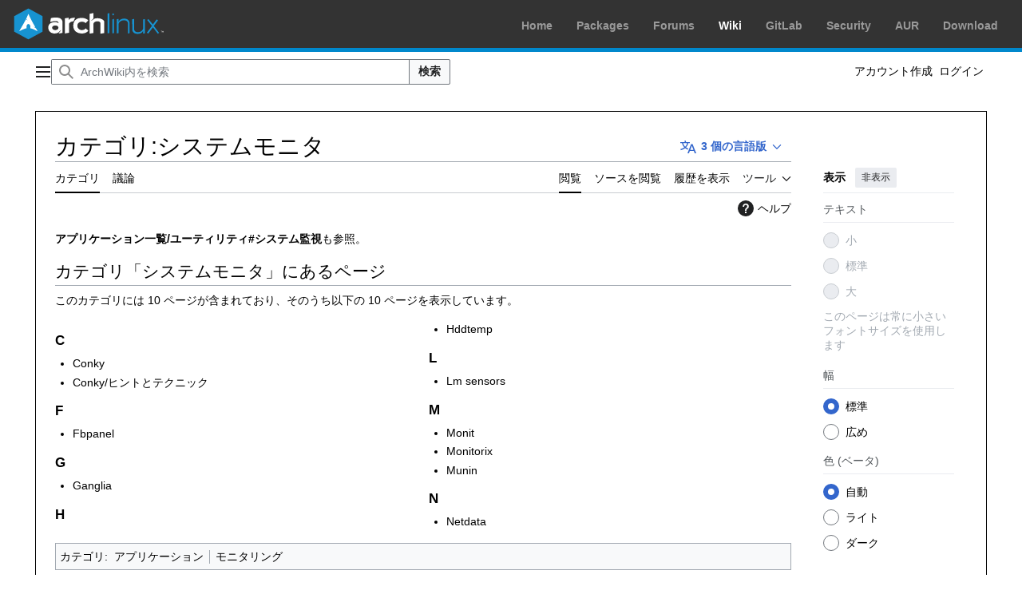

--- FILE ---
content_type: text/html; charset=UTF-8
request_url: https://wiki.archlinux.jp/index.php/%E3%82%AB%E3%83%86%E3%82%B4%E3%83%AA:%E3%82%B7%E3%82%B9%E3%83%86%E3%83%A0%E3%83%A2%E3%83%8B%E3%82%BF
body_size: 9871
content:
<!DOCTYPE html>
<html class="client-nojs vector-feature-language-in-header-enabled vector-feature-language-in-main-page-header-disabled vector-feature-page-tools-pinned-disabled vector-feature-toc-pinned-clientpref-1 vector-feature-main-menu-pinned-disabled vector-feature-limited-width-clientpref-1 vector-feature-limited-width-content-disabled vector-feature-custom-font-size-clientpref--excluded vector-feature-appearance-pinned-clientpref-1 vector-feature-night-mode-enabled skin-theme-clientpref-os vector-sticky-header-enabled vector-toc-not-available" lang="ja" dir="ltr">
<head>
<meta charset="UTF-8">
<title>カテゴリ:システムモニタ - ArchWiki</title>
<script>(function(){var className="client-js vector-feature-language-in-header-enabled vector-feature-language-in-main-page-header-disabled vector-feature-page-tools-pinned-disabled vector-feature-toc-pinned-clientpref-1 vector-feature-main-menu-pinned-disabled vector-feature-limited-width-clientpref-1 vector-feature-limited-width-content-disabled vector-feature-custom-font-size-clientpref--excluded vector-feature-appearance-pinned-clientpref-1 vector-feature-night-mode-enabled skin-theme-clientpref-os vector-sticky-header-enabled vector-toc-not-available";var cookie=document.cookie.match(/(?:^|; )bnbest_wikimwclientpreferences=([^;]+)/);if(cookie){cookie[1].split('%2C').forEach(function(pref){className=className.replace(new RegExp('(^| )'+pref.replace(/-clientpref-\w+$|[^\w-]+/g,'')+'-clientpref-\\w+( |$)'),'$1'+pref+'$2');});}document.documentElement.className=className;}());RLCONF={"wgBreakFrames":false,"wgSeparatorTransformTable":["",""],"wgDigitTransformTable":["",""],"wgDefaultDateFormat":"ja","wgMonthNames":["","1月","2月","3月","4月","5月","6月","7月","8月","9月","10月","11月","12月"],"wgRequestId":"0d43c0bed61559b21deedcdb","wgCanonicalNamespace":"Category","wgCanonicalSpecialPageName":false,"wgNamespaceNumber":14,"wgPageName":"カテゴリ:システムモニタ","wgTitle":"システムモニタ","wgCurRevisionId":21763,"wgRevisionId":21763,"wgArticleId":3359,"wgIsArticle":true,"wgIsRedirect":false,"wgAction":"view","wgUserName":null,"wgUserGroups":["*"],"wgCategories":["アプリケーション","モニタリング"],"wgPageViewLanguage":"ja","wgPageContentLanguage":"ja","wgPageContentModel":"wikitext","wgRelevantPageName":"カテゴリ:システムモニタ","wgRelevantArticleId":3359,"wgIsProbablyEditable":false,"wgRelevantPageIsProbablyEditable":false,"wgRestrictionEdit":[],"wgRestrictionMove":[],"wgVisualEditor":{"pageLanguageCode":"ja","pageLanguageDir":"ltr","pageVariantFallbacks":"ja"},"wgCheckUserClientHintsHeadersJsApi":["brands","architecture","bitness","fullVersionList","mobile","model","platform","platformVersion"],"wgEditSubmitButtonLabelPublish":false};
RLSTATE={"site.styles":"ready","user.styles":"ready","user":"ready","user.options":"loading","mediawiki.action.styles":"ready","mediawiki.helplink":"ready","skins.vector.search.codex.styles":"ready","skins.vector.styles":"ready","skins.vector.icons":"ready","zzz.ext.archLinux.styles":"ready","ext.visualEditor.desktopArticleTarget.noscript":"ready"};RLPAGEMODULES=["site","mediawiki.page.ready","skins.vector.js","ext.checkUser.clientHints","ext.visualEditor.desktopArticleTarget.init","ext.visualEditor.targetLoader"];</script>
<script>(RLQ=window.RLQ||[]).push(function(){mw.loader.impl(function(){return["user.options@12s5i",function($,jQuery,require,module){mw.user.tokens.set({"patrolToken":"+\\","watchToken":"+\\","csrfToken":"+\\"});
}];});});</script>
<link rel="stylesheet" href="/load.php?lang=ja&amp;modules=ext.visualEditor.desktopArticleTarget.noscript%7Cmediawiki.action.styles%7Cmediawiki.helplink%7Cskins.vector.icons%2Cstyles%7Cskins.vector.search.codex.styles%7Czzz.ext.archLinux.styles&amp;only=styles&amp;skin=vector-2022">
<script async="" src="/load.php?lang=ja&amp;modules=startup&amp;only=scripts&amp;raw=1&amp;skin=vector-2022"></script>
<meta name="ResourceLoaderDynamicStyles" content="">
<link rel="stylesheet" href="/load.php?lang=ja&amp;modules=site.styles&amp;only=styles&amp;skin=vector-2022">
<meta name="generator" content="MediaWiki 1.44.3">
<meta name="referrer" content="no-referrer-when-downgrade">
<meta name="robots" content="max-image-preview:standard">
<meta name="format-detection" content="telephone=no">
<meta name="viewport" content="width=device-width, initial-scale=1.0, user-scalable=yes, minimum-scale=0.25, maximum-scale=5.0">
<link rel="search" type="application/opensearchdescription+xml" href="/rest.php/v1/search" title="ArchWiki (ja)">
<link rel="EditURI" type="application/rsd+xml" href="https://wiki.archlinux.jp/api.php?action=rsd">
<link rel="license" href="https://www.gnu.org/copyleft/fdl.html">
<link rel="alternate" type="application/atom+xml" title="ArchWikiの Atom フィード" href="/index.php?title=%E7%89%B9%E5%88%A5:%E6%9C%80%E8%BF%91%E3%81%AE%E6%9B%B4%E6%96%B0&amp;feed=atom">
</head>
<body class="skin--responsive skin-vector skin-vector-search-vue mediawiki ltr sitedir-ltr mw-hide-empty-elt ns-14 ns-subject page-カテゴリ_システムモニタ rootpage-カテゴリ_システムモニタ skin-vector-2022 action-view"><div id="archnavbar" class="noprint mw-no-invert">
        <div id="archnavbarlogo">
            <p><a id="logo" href="https://archlinux.org/"></a></p>
    </div>
    <div id="archnavbarmenu">
        <ul id="archnavbarlist">
                        <li id="anb-home"><a href="https://archlinux.org/">Home</a></li>            <li id="anb-packages"><a href="https://archlinux.org/packages/">Packages</a></li>            <li id="anb-forums"><a href="https://bbs.archlinux.org/">Forums</a></li>            <li id="anb-wiki" class="anb-selected"><a href="https://wiki.archlinux.org/">Wiki</a></li>            <li id="anb-gitlab"><a href="https://gitlab.archlinux.org/archlinux">GitLab</a></li>            <li id="anb-security"><a href="https://security.archlinux.org/">Security</a></li>            <li id="anb-aur"><a href="https://aur.archlinux.org/">AUR</a></li>            <li id="anb-download"><a href="https://archlinux.org/download/">Download</a></li>        </ul>
    </div>
</div>
<a class="mw-jump-link" href="#bodyContent">コンテンツにスキップ</a>
<div class="vector-header-container">
	<header class="vector-header mw-header vector-feature-custom-font-size-clientpref--excluded">
		<div class="vector-header-start">
			<nav class="vector-main-menu-landmark" aria-label="サイト">
				
<div id="vector-main-menu-dropdown" class="vector-dropdown vector-main-menu-dropdown vector-button-flush-left vector-button-flush-right"  title="メインメニュー" >
	<input type="checkbox" id="vector-main-menu-dropdown-checkbox" role="button" aria-haspopup="true" data-event-name="ui.dropdown-vector-main-menu-dropdown" class="vector-dropdown-checkbox "  aria-label="メインメニュー"  >
	<label id="vector-main-menu-dropdown-label" for="vector-main-menu-dropdown-checkbox" class="vector-dropdown-label cdx-button cdx-button--fake-button cdx-button--fake-button--enabled cdx-button--weight-quiet cdx-button--icon-only " aria-hidden="true"  ><span class="vector-icon mw-ui-icon-menu mw-ui-icon-wikimedia-menu"></span>

<span class="vector-dropdown-label-text">メインメニュー</span>
	</label>
	<div class="vector-dropdown-content">


				<div id="vector-main-menu-unpinned-container" class="vector-unpinned-container">
		
<div id="vector-main-menu" class="vector-main-menu vector-pinnable-element">
	<div
	class="vector-pinnable-header vector-main-menu-pinnable-header vector-pinnable-header-unpinned"
	data-feature-name="main-menu-pinned"
	data-pinnable-element-id="vector-main-menu"
	data-pinned-container-id="vector-main-menu-pinned-container"
	data-unpinned-container-id="vector-main-menu-unpinned-container"
>
	<div class="vector-pinnable-header-label">メインメニュー</div>
	<button class="vector-pinnable-header-toggle-button vector-pinnable-header-pin-button" data-event-name="pinnable-header.vector-main-menu.pin">サイドバーに移動</button>
	<button class="vector-pinnable-header-toggle-button vector-pinnable-header-unpin-button" data-event-name="pinnable-header.vector-main-menu.unpin">非表示</button>
</div>

	
<div id="p-navigation" class="vector-menu mw-portlet mw-portlet-navigation"  >
	<div class="vector-menu-heading">
		案内
	</div>
	<div class="vector-menu-content">
		
		<ul class="vector-menu-content-list">
			
			<li id="n-mainpage-description" class="mw-list-item"><a href="/index.php/%E3%83%A1%E3%82%A4%E3%83%B3%E3%83%9A%E3%83%BC%E3%82%B8" title="メインページに移動する [z]" accesskey="z"><span>メインページ</span></a></li><li id="n-目次" class="mw-list-item"><a href="/index.php/%E7%9B%AE%E6%AC%A1"><span>目次</span></a></li><li id="n-portal" class="mw-list-item"><a href="/index.php/%E3%82%B3%E3%83%9F%E3%83%A5%E3%83%8B%E3%83%86%E3%82%A3%E3%81%AB%E8%B2%A2%E7%8C%AE" title="このプロジェクトについて、できること、情報を入手する場所"><span>コミュニティに貢献</span></a></li><li id="n-currentevents" class="mw-list-item"><a href="/index.php/ArchWiki:%E3%83%8B%E3%83%A5%E3%83%BC%E3%82%B9" title="最近の出来事の背景を知る"><span>最近の出来事</span></a></li><li id="n-randompage" class="mw-list-item"><a href="/index.php/%E7%89%B9%E5%88%A5:%E3%81%8A%E3%81%BE%E3%81%8B%E3%81%9B%E8%A1%A8%E7%A4%BA" title="無作為に選択されたページを読み込む [x]" accesskey="x"><span>おまかせ表示</span></a></li><li id="n-specialpages" class="mw-list-item"><a href="/index.php/%E7%89%B9%E5%88%A5:%E7%89%B9%E5%88%A5%E3%83%9A%E3%83%BC%E3%82%B8%E4%B8%80%E8%A6%A7"><span>特別ページ</span></a></li>
		</ul>
		
	</div>
</div>

	
	
<div id="p-交流" class="vector-menu mw-portlet mw-portlet-交流"  >
	<div class="vector-menu-heading">
		交流
	</div>
	<div class="vector-menu-content">
		
		<ul class="vector-menu-content-list">
			
			<li id="n-ヘルプ" class="mw-list-item"><a href="/index.php/%E3%82%AB%E3%83%86%E3%82%B4%E3%83%AA:%E3%83%98%E3%83%AB%E3%83%97"><span>ヘルプ</span></a></li><li id="n-貢献" class="mw-list-item"><a href="/index.php/ArchWiki:%E8%B2%A2%E7%8C%AE"><span>貢献</span></a></li><li id="n-recentchanges" class="mw-list-item"><a href="/index.php/%E7%89%B9%E5%88%A5:%E6%9C%80%E8%BF%91%E3%81%AE%E6%9B%B4%E6%96%B0" title="このウィキにおける最近の更新の一覧 [r]" accesskey="r"><span>最近の更新</span></a></li><li id="n-最近の議論" class="mw-list-item"><a href="https://wiki.archlinux.jp/index.php?title=%E7%89%B9%E5%88%A5:RecentChanges&amp;namespace=all-discussions" rel="nofollow"><span>最近の議論</span></a></li><li id="n-新しいページ" class="mw-list-item"><a href="/index.php/%E7%89%B9%E5%88%A5:%E6%96%B0%E3%81%97%E3%81%84%E3%83%9A%E3%83%BC%E3%82%B8"><span>新しいページ</span></a></li><li id="n-統計" class="mw-list-item"><a href="/index.php/ArchWiki:%E7%B5%B1%E8%A8%88"><span>統計</span></a></li><li id="n-リクエスト" class="mw-list-item"><a href="/index.php/ArchWiki%E3%83%BB%E3%83%88%E3%83%BC%E3%82%AF:%E3%83%AA%E3%82%AF%E3%82%A8%E3%82%B9%E3%83%88"><span>リクエスト</span></a></li>
		</ul>
		
	</div>
</div>

</div>

				</div>

	</div>
</div>

		</nav>
			
<a href="/index.php/%E3%83%A1%E3%82%A4%E3%83%B3%E3%83%9A%E3%83%BC%E3%82%B8" class="mw-logo">
	<span class="mw-logo-container skin-invert">
		<strong class="mw-logo-wordmark">ArchWiki</strong>
	</span>
</a>

		</div>
		<div class="vector-header-end">
			
<div id="p-search" role="search" class="vector-search-box-vue  vector-search-box-collapses vector-search-box">
	<a href="/index.php/%E7%89%B9%E5%88%A5:%E6%A4%9C%E7%B4%A2" class="cdx-button cdx-button--fake-button cdx-button--fake-button--enabled cdx-button--weight-quiet cdx-button--icon-only search-toggle" title="ArchWiki内を検索 [f]" accesskey="f"><span class="vector-icon mw-ui-icon-search mw-ui-icon-wikimedia-search"></span>

<span>検索</span>
	</a>
	<div class="vector-typeahead-search-container">
		<div class="cdx-typeahead-search">
			<form action="/index.php" id="searchform" class="cdx-search-input cdx-search-input--has-end-button">
				<div id="simpleSearch" class="cdx-search-input__input-wrapper"  data-search-loc="header-moved">
					<div class="cdx-text-input cdx-text-input--has-start-icon">
						<input
							class="cdx-text-input__input"
							 type="search" name="search" placeholder="ArchWiki内を検索" aria-label="ArchWiki内を検索" autocapitalize="sentences" spellcheck="false" title="ArchWiki内を検索 [f]" accesskey="f" id="searchInput"
							>
						<span class="cdx-text-input__icon cdx-text-input__start-icon"></span>
					</div>
					<input type="hidden" name="title" value="特別:検索">
				</div>
				<button class="cdx-button cdx-search-input__end-button">検索</button>
			</form>
		</div>
	</div>
</div>

			<nav class="vector-user-links vector-user-links-wide" aria-label="個人用ツール">
	<div class="vector-user-links-main">
	
<div id="p-vector-user-menu-preferences" class="vector-menu mw-portlet emptyPortlet"  >
	<div class="vector-menu-content">
		
		<ul class="vector-menu-content-list">
			
			
		</ul>
		
	</div>
</div>

	
<div id="p-vector-user-menu-userpage" class="vector-menu mw-portlet emptyPortlet"  >
	<div class="vector-menu-content">
		
		<ul class="vector-menu-content-list">
			
			
		</ul>
		
	</div>
</div>

	<nav class="vector-appearance-landmark" aria-label="表示">
		
<div id="vector-appearance-dropdown" class="vector-dropdown "  title="ページのフォントサイズ、幅、色の外観を変更する" >
	<input type="checkbox" id="vector-appearance-dropdown-checkbox" role="button" aria-haspopup="true" data-event-name="ui.dropdown-vector-appearance-dropdown" class="vector-dropdown-checkbox "  aria-label="表示"  >
	<label id="vector-appearance-dropdown-label" for="vector-appearance-dropdown-checkbox" class="vector-dropdown-label cdx-button cdx-button--fake-button cdx-button--fake-button--enabled cdx-button--weight-quiet cdx-button--icon-only " aria-hidden="true"  ><span class="vector-icon mw-ui-icon-appearance mw-ui-icon-wikimedia-appearance"></span>

<span class="vector-dropdown-label-text">表示</span>
	</label>
	<div class="vector-dropdown-content">


			<div id="vector-appearance-unpinned-container" class="vector-unpinned-container">
				
			</div>
		
	</div>
</div>

	</nav>
	
<div id="p-vector-user-menu-notifications" class="vector-menu mw-portlet emptyPortlet"  >
	<div class="vector-menu-content">
		
		<ul class="vector-menu-content-list">
			
			
		</ul>
		
	</div>
</div>

	
<div id="p-vector-user-menu-overflow" class="vector-menu mw-portlet"  >
	<div class="vector-menu-content">
		
		<ul class="vector-menu-content-list">
			<li id="pt-createaccount-2" class="user-links-collapsible-item mw-list-item user-links-collapsible-item"><a data-mw="interface" href="/index.php?title=%E7%89%B9%E5%88%A5:%E3%82%A2%E3%82%AB%E3%82%A6%E3%83%B3%E3%83%88%E4%BD%9C%E6%88%90&amp;returnto=%E3%82%AB%E3%83%86%E3%82%B4%E3%83%AA%3A%E3%82%B7%E3%82%B9%E3%83%86%E3%83%A0%E3%83%A2%E3%83%8B%E3%82%BF" title="アカウントを作成してログインすることをお勧めしますが、必須ではありません" class=""><span>アカウント作成</span></a>
</li>
<li id="pt-login-2" class="user-links-collapsible-item mw-list-item user-links-collapsible-item"><a data-mw="interface" href="/index.php?title=%E7%89%B9%E5%88%A5:%E3%83%AD%E3%82%B0%E3%82%A4%E3%83%B3&amp;returnto=%E3%82%AB%E3%83%86%E3%82%B4%E3%83%AA%3A%E3%82%B7%E3%82%B9%E3%83%86%E3%83%A0%E3%83%A2%E3%83%8B%E3%82%BF" title="ログインすることを推奨します。ただし、必須ではありません。 [o]" accesskey="o" class=""><span>ログイン</span></a>
</li>

			
		</ul>
		
	</div>
</div>

	</div>
	
<div id="vector-user-links-dropdown" class="vector-dropdown vector-user-menu vector-button-flush-right vector-user-menu-logged-out user-links-collapsible-item"  title="その他の操作" >
	<input type="checkbox" id="vector-user-links-dropdown-checkbox" role="button" aria-haspopup="true" data-event-name="ui.dropdown-vector-user-links-dropdown" class="vector-dropdown-checkbox "  aria-label="個人用ツール"  >
	<label id="vector-user-links-dropdown-label" for="vector-user-links-dropdown-checkbox" class="vector-dropdown-label cdx-button cdx-button--fake-button cdx-button--fake-button--enabled cdx-button--weight-quiet cdx-button--icon-only " aria-hidden="true"  ><span class="vector-icon mw-ui-icon-ellipsis mw-ui-icon-wikimedia-ellipsis"></span>

<span class="vector-dropdown-label-text">個人用ツール</span>
	</label>
	<div class="vector-dropdown-content">


		
<div id="p-personal" class="vector-menu mw-portlet mw-portlet-personal user-links-collapsible-item"  title="利用者メニュー" >
	<div class="vector-menu-content">
		
		<ul class="vector-menu-content-list">
			
			<li id="pt-createaccount" class="user-links-collapsible-item mw-list-item"><a href="/index.php?title=%E7%89%B9%E5%88%A5:%E3%82%A2%E3%82%AB%E3%82%A6%E3%83%B3%E3%83%88%E4%BD%9C%E6%88%90&amp;returnto=%E3%82%AB%E3%83%86%E3%82%B4%E3%83%AA%3A%E3%82%B7%E3%82%B9%E3%83%86%E3%83%A0%E3%83%A2%E3%83%8B%E3%82%BF" title="アカウントを作成してログインすることをお勧めしますが、必須ではありません"><span class="vector-icon mw-ui-icon-userAdd mw-ui-icon-wikimedia-userAdd"></span> <span>アカウント作成</span></a></li><li id="pt-login" class="user-links-collapsible-item mw-list-item"><a href="/index.php?title=%E7%89%B9%E5%88%A5:%E3%83%AD%E3%82%B0%E3%82%A4%E3%83%B3&amp;returnto=%E3%82%AB%E3%83%86%E3%82%B4%E3%83%AA%3A%E3%82%B7%E3%82%B9%E3%83%86%E3%83%A0%E3%83%A2%E3%83%8B%E3%82%BF" title="ログインすることを推奨します。ただし、必須ではありません。 [o]" accesskey="o"><span class="vector-icon mw-ui-icon-logIn mw-ui-icon-wikimedia-logIn"></span> <span>ログイン</span></a></li>
		</ul>
		
	</div>
</div>

	
	</div>
</div>

</nav>

		</div>
	</header>
</div>
<div class="mw-page-container">
	<div class="mw-page-container-inner">
		<div class="vector-sitenotice-container">
			<div id="siteNotice"></div>
		</div>
		<div class="vector-column-start">
			<div class="vector-main-menu-container">
		<div id="mw-navigation">
			<nav id="mw-panel" class="vector-main-menu-landmark" aria-label="サイト">
				<div id="vector-main-menu-pinned-container" class="vector-pinned-container">
				
				</div>
		</nav>
		</div>
	</div>
</div>
		<div class="mw-content-container">
			<main id="content" class="mw-body">
				<header class="mw-body-header vector-page-titlebar vector-feature-custom-font-size-clientpref--excluded">
					<h1 id="firstHeading" class="firstHeading mw-first-heading"><span class="mw-page-title-namespace">カテゴリ</span><span class="mw-page-title-separator">:</span><span class="mw-page-title-main">システムモニタ</span></h1>
							
<div id="p-lang-btn" class="vector-dropdown mw-portlet mw-portlet-lang"  >
	<input type="checkbox" id="p-lang-btn-checkbox" role="button" aria-haspopup="true" data-event-name="ui.dropdown-p-lang-btn" class="vector-dropdown-checkbox mw-interlanguage-selector" aria-label="特定の記事の別の言語版に移動します。 利用可能な言語3件"   >
	<label id="p-lang-btn-label" for="p-lang-btn-checkbox" class="vector-dropdown-label cdx-button cdx-button--fake-button cdx-button--fake-button--enabled cdx-button--weight-quiet cdx-button--action-progressive mw-portlet-lang-heading-3" aria-hidden="true"  ><span class="vector-icon mw-ui-icon-language-progressive mw-ui-icon-wikimedia-language-progressive"></span>

<span class="vector-dropdown-label-text">3 個の言語版</span>
	</label>
	<div class="vector-dropdown-content">

		<div class="vector-menu-content">
			
			<ul class="vector-menu-content-list">
				
				<li class="interlanguage-link interwiki-en mw-list-item"><a href="https://wiki.archlinux.org/title/Category:System_monitors" title="English: Category:System monitors" lang="en" hreflang="en" data-title="Category:System monitors" data-language-autonym="English" data-language-local-name="English" class="interlanguage-link-target"><span>English</span></a></li><li class="interlanguage-link interwiki-es mw-list-item"><a href="https://wiki.archlinux.org/index.php/Category:System_monitors_(Español)" title="español: Category:System monitors" lang="es" hreflang="es" data-title="Category:System monitors" data-language-autonym="Español" data-language-local-name="español" class="interlanguage-link-target"><span>Español</span></a></li><li class="interlanguage-link interwiki-ru mw-list-item"><a href="https://wiki.archlinux.org/index.php/Category:System_monitors_(Русский)" title="русский: Category:System monitors" lang="ru" hreflang="ru" data-title="Category:System monitors" data-language-autonym="Русский" data-language-local-name="русский" class="interlanguage-link-target"><span>Русский</span></a></li>
			</ul>
			
		</div>

	</div>
</div>
</header>
				<div class="vector-page-toolbar vector-feature-custom-font-size-clientpref--excluded">
					<div class="vector-page-toolbar-container">
						<div id="left-navigation">
							<nav aria-label="名前空間">
								
<div id="p-associated-pages" class="vector-menu vector-menu-tabs mw-portlet mw-portlet-associated-pages"  >
	<div class="vector-menu-content">
		
		<ul class="vector-menu-content-list">
			
			<li id="ca-nstab-category" class="selected vector-tab-noicon mw-list-item"><a href="/index.php/%E3%82%AB%E3%83%86%E3%82%B4%E3%83%AA:%E3%82%B7%E3%82%B9%E3%83%86%E3%83%A0%E3%83%A2%E3%83%8B%E3%82%BF" title="カテゴリページを閲覧 [c]" accesskey="c"><span>カテゴリ</span></a></li><li id="ca-talk" class="new vector-tab-noicon mw-list-item"><a href="/index.php?title=%E3%82%AB%E3%83%86%E3%82%B4%E3%83%AA%E3%83%BB%E3%83%88%E3%83%BC%E3%82%AF:%E3%82%B7%E3%82%B9%E3%83%86%E3%83%A0%E3%83%A2%E3%83%8B%E3%82%BF&amp;action=edit&amp;redlink=1" rel="discussion" class="new" title="コンテンツページについての議論 (存在しないページ) [t]" accesskey="t"><span>議論</span></a></li>
		</ul>
		
	</div>
</div>

								
<div id="vector-variants-dropdown" class="vector-dropdown emptyPortlet"  >
	<input type="checkbox" id="vector-variants-dropdown-checkbox" role="button" aria-haspopup="true" data-event-name="ui.dropdown-vector-variants-dropdown" class="vector-dropdown-checkbox " aria-label="別の言語に切り替える"   >
	<label id="vector-variants-dropdown-label" for="vector-variants-dropdown-checkbox" class="vector-dropdown-label cdx-button cdx-button--fake-button cdx-button--fake-button--enabled cdx-button--weight-quiet" aria-hidden="true"  ><span class="vector-dropdown-label-text">日本語</span>
	</label>
	<div class="vector-dropdown-content">


					
<div id="p-variants" class="vector-menu mw-portlet mw-portlet-variants emptyPortlet"  >
	<div class="vector-menu-content">
		
		<ul class="vector-menu-content-list">
			
			
		</ul>
		
	</div>
</div>

				
	</div>
</div>

							</nav>
						</div>
						<div id="right-navigation" class="vector-collapsible">
							<nav aria-label="表示">
								
<div id="p-views" class="vector-menu vector-menu-tabs mw-portlet mw-portlet-views"  >
	<div class="vector-menu-content">
		
		<ul class="vector-menu-content-list">
			
			<li id="ca-view" class="selected vector-tab-noicon mw-list-item"><a href="/index.php/%E3%82%AB%E3%83%86%E3%82%B4%E3%83%AA:%E3%82%B7%E3%82%B9%E3%83%86%E3%83%A0%E3%83%A2%E3%83%8B%E3%82%BF"><span>閲覧</span></a></li><li id="ca-viewsource" class="vector-tab-noicon mw-list-item"><a href="/index.php?title=%E3%82%AB%E3%83%86%E3%82%B4%E3%83%AA:%E3%82%B7%E3%82%B9%E3%83%86%E3%83%A0%E3%83%A2%E3%83%8B%E3%82%BF&amp;action=edit" title="このページは保護されています。&#10;ページのソースを閲覧できます。 [e]" accesskey="e"><span>ソースを閲覧</span></a></li><li id="ca-history" class="vector-tab-noicon mw-list-item"><a href="/index.php?title=%E3%82%AB%E3%83%86%E3%82%B4%E3%83%AA:%E3%82%B7%E3%82%B9%E3%83%86%E3%83%A0%E3%83%A2%E3%83%8B%E3%82%BF&amp;action=history" title="このページの過去の版 [h]" accesskey="h"><span>履歴を表示</span></a></li>
		</ul>
		
	</div>
</div>

							</nav>
				
							<nav class="vector-page-tools-landmark" aria-label="ページツール">
								
<div id="vector-page-tools-dropdown" class="vector-dropdown vector-page-tools-dropdown"  >
	<input type="checkbox" id="vector-page-tools-dropdown-checkbox" role="button" aria-haspopup="true" data-event-name="ui.dropdown-vector-page-tools-dropdown" class="vector-dropdown-checkbox "  aria-label="ツール"  >
	<label id="vector-page-tools-dropdown-label" for="vector-page-tools-dropdown-checkbox" class="vector-dropdown-label cdx-button cdx-button--fake-button cdx-button--fake-button--enabled cdx-button--weight-quiet" aria-hidden="true"  ><span class="vector-dropdown-label-text">ツール</span>
	</label>
	<div class="vector-dropdown-content">


									<div id="vector-page-tools-unpinned-container" class="vector-unpinned-container">
						
<div id="vector-page-tools" class="vector-page-tools vector-pinnable-element">
	<div
	class="vector-pinnable-header vector-page-tools-pinnable-header vector-pinnable-header-unpinned"
	data-feature-name="page-tools-pinned"
	data-pinnable-element-id="vector-page-tools"
	data-pinned-container-id="vector-page-tools-pinned-container"
	data-unpinned-container-id="vector-page-tools-unpinned-container"
>
	<div class="vector-pinnable-header-label">ツール</div>
	<button class="vector-pinnable-header-toggle-button vector-pinnable-header-pin-button" data-event-name="pinnable-header.vector-page-tools.pin">サイドバーに移動</button>
	<button class="vector-pinnable-header-toggle-button vector-pinnable-header-unpin-button" data-event-name="pinnable-header.vector-page-tools.unpin">非表示</button>
</div>

	
<div id="p-cactions" class="vector-menu mw-portlet mw-portlet-cactions emptyPortlet vector-has-collapsible-items"  title="その他の操作" >
	<div class="vector-menu-heading">
		操作
	</div>
	<div class="vector-menu-content">
		
		<ul class="vector-menu-content-list">
			
			<li id="ca-more-view" class="selected vector-more-collapsible-item mw-list-item"><a href="/index.php/%E3%82%AB%E3%83%86%E3%82%B4%E3%83%AA:%E3%82%B7%E3%82%B9%E3%83%86%E3%83%A0%E3%83%A2%E3%83%8B%E3%82%BF"><span>閲覧</span></a></li><li id="ca-more-viewsource" class="vector-more-collapsible-item mw-list-item"><a href="/index.php?title=%E3%82%AB%E3%83%86%E3%82%B4%E3%83%AA:%E3%82%B7%E3%82%B9%E3%83%86%E3%83%A0%E3%83%A2%E3%83%8B%E3%82%BF&amp;action=edit"><span>ソースを閲覧</span></a></li><li id="ca-more-history" class="vector-more-collapsible-item mw-list-item"><a href="/index.php?title=%E3%82%AB%E3%83%86%E3%82%B4%E3%83%AA:%E3%82%B7%E3%82%B9%E3%83%86%E3%83%A0%E3%83%A2%E3%83%8B%E3%82%BF&amp;action=history"><span>履歴を表示</span></a></li>
		</ul>
		
	</div>
</div>

<div id="p-tb" class="vector-menu mw-portlet mw-portlet-tb"  >
	<div class="vector-menu-heading">
		全般
	</div>
	<div class="vector-menu-content">
		
		<ul class="vector-menu-content-list">
			
			<li id="t-whatlinkshere" class="mw-list-item"><a href="/index.php/%E7%89%B9%E5%88%A5:%E3%83%AA%E3%83%B3%E3%82%AF%E5%85%83/%E3%82%AB%E3%83%86%E3%82%B4%E3%83%AA:%E3%82%B7%E3%82%B9%E3%83%86%E3%83%A0%E3%83%A2%E3%83%8B%E3%82%BF" title="ここにリンクしている全ウィキページの一覧 [j]" accesskey="j"><span>リンク元</span></a></li><li id="t-recentchangeslinked" class="mw-list-item"><a href="/index.php/%E7%89%B9%E5%88%A5:%E9%96%A2%E9%80%A3%E3%83%9A%E3%83%BC%E3%82%B8%E3%81%AE%E6%9B%B4%E6%96%B0%E7%8A%B6%E6%B3%81/%E3%82%AB%E3%83%86%E3%82%B4%E3%83%AA:%E3%82%B7%E3%82%B9%E3%83%86%E3%83%A0%E3%83%A2%E3%83%8B%E3%82%BF" rel="nofollow" title="このページからリンクしているページの最近の更新 [k]" accesskey="k"><span>関連ページの更新状況</span></a></li><li id="t-print" class="mw-list-item"><a href="javascript:print();" rel="alternate" title="このページの印刷用ページ [p]" accesskey="p"><span>印刷用バージョン</span></a></li><li id="t-permalink" class="mw-list-item"><a href="/index.php?title=%E3%82%AB%E3%83%86%E3%82%B4%E3%83%AA:%E3%82%B7%E3%82%B9%E3%83%86%E3%83%A0%E3%83%A2%E3%83%8B%E3%82%BF&amp;oldid=21763" title="このページのこの版への固定リンク"><span>この版への固定リンク</span></a></li><li id="t-info" class="mw-list-item"><a href="/index.php?title=%E3%82%AB%E3%83%86%E3%82%B4%E3%83%AA:%E3%82%B7%E3%82%B9%E3%83%86%E3%83%A0%E3%83%A2%E3%83%8B%E3%82%BF&amp;action=info" title="このページについての詳細情報"><span>ページ情報</span></a></li>
		</ul>
		
	</div>
</div>

</div>

									</div>
				
	</div>
</div>

							</nav>
						</div>
					</div>
				</div>
				<div class="vector-column-end vector-feature-custom-font-size-clientpref--excluded">
					<div class="vector-sticky-pinned-container">
						<nav class="vector-page-tools-landmark" aria-label="ページツール">
							<div id="vector-page-tools-pinned-container" class="vector-pinned-container">
				
							</div>
		</nav>
						<nav class="vector-appearance-landmark" aria-label="表示">
							<div id="vector-appearance-pinned-container" class="vector-pinned-container">
				<div id="vector-appearance" class="vector-appearance vector-pinnable-element">
	<div
	class="vector-pinnable-header vector-appearance-pinnable-header vector-pinnable-header-pinned"
	data-feature-name="appearance-pinned"
	data-pinnable-element-id="vector-appearance"
	data-pinned-container-id="vector-appearance-pinned-container"
	data-unpinned-container-id="vector-appearance-unpinned-container"
>
	<div class="vector-pinnable-header-label">表示</div>
	<button class="vector-pinnable-header-toggle-button vector-pinnable-header-pin-button" data-event-name="pinnable-header.vector-appearance.pin">サイドバーに移動</button>
	<button class="vector-pinnable-header-toggle-button vector-pinnable-header-unpin-button" data-event-name="pinnable-header.vector-appearance.unpin">非表示</button>
</div>


</div>

							</div>
		</nav>
					</div>
				</div>
				<div id="bodyContent" class="vector-body" aria-labelledby="firstHeading" data-mw-ve-target-container>
					<div class="vector-body-before-content">
							<div class="mw-indicators">
		<div id="mw-indicator-mw-helplink" class="mw-indicator"><a href="https://www.mediawiki.org/wiki/Special:MyLanguage/Help:Categories" target="_blank" class="mw-helplink"><span class="mw-helplink-icon"></span>ヘルプ</a></div>
		</div>

						<div id="siteSub" class="noprint">提供: ArchWiki</div>
					</div>
					<div id="contentSub"><div id="mw-content-subtitle"></div></div>
					
					
					<div id="mw-content-text" class="mw-body-content"><div class="mw-content-ltr mw-parser-output" lang="ja" dir="ltr"><p><a href="/index.php/%E3%82%A2%E3%83%97%E3%83%AA%E3%82%B1%E3%83%BC%E3%82%B7%E3%83%A7%E3%83%B3%E4%B8%80%E8%A6%A7/%E3%83%A6%E3%83%BC%E3%83%86%E3%82%A3%E3%83%AA%E3%83%86%E3%82%A3#システム監視" title="アプリケーション一覧/ユーティリティ">アプリケーション一覧/ユーティリティ#システム監視</a>も参照。
</p>
<!-- 
NewPP limit report
Cached time: 20260122140531
Cache expiry: 86400
Reduced expiry: false
Complications: []
CPU time usage: 0.002 seconds
Real time usage: 0.002 seconds
Preprocessor visited node count: 1/1000000
Post‐expand include size: 0/2097152 bytes
Template argument size: 0/2097152 bytes
Highest expansion depth: 1/100
Expensive parser function count: 0/100
Unstrip recursion depth: 0/20
Unstrip post‐expand size: 0/5000000 bytes
-->
<!--
Transclusion expansion time report (%,ms,calls,template)
100.00%    0.000      1 -total
-->

<!-- Saved in parser cache with key bnbest_wiki:pcache:3359:|#|:idhash:canonical and timestamp 20260122140531 and revision id 21763. Rendering was triggered because: page-view
 -->
</div><div class="mw-category-generated" lang="ja" dir="ltr"><div id="mw-pages">
<h2>カテゴリ「システムモニタ」にあるページ</h2>
<p>このカテゴリには 10 ページが含まれており、そのうち以下の 10 ページを表示しています。
</p><div lang="ja" dir="ltr" class="mw-content-ltr"><div class="mw-category mw-category-columns"><div class="mw-category-group"><h3>C</h3>
<ul><li><a href="/index.php/Conky" title="Conky">Conky</a></li>
<li><a href="/index.php/Conky/%E3%83%92%E3%83%B3%E3%83%88%E3%81%A8%E3%83%86%E3%82%AF%E3%83%8B%E3%83%83%E3%82%AF" title="Conky/ヒントとテクニック">Conky/ヒントとテクニック</a></li></ul></div><div class="mw-category-group"><h3>F</h3>
<ul><li><a href="/index.php/Fbpanel" title="Fbpanel">Fbpanel</a></li></ul></div><div class="mw-category-group"><h3>G</h3>
<ul><li><a href="/index.php/Ganglia" title="Ganglia">Ganglia</a></li></ul></div><div class="mw-category-group"><h3>H</h3>
<ul><li><a href="/index.php/Hddtemp" title="Hddtemp">Hddtemp</a></li></ul></div><div class="mw-category-group"><h3>L</h3>
<ul><li><a href="/index.php/Lm_sensors" title="Lm sensors">Lm sensors</a></li></ul></div><div class="mw-category-group"><h3>M</h3>
<ul><li><a href="/index.php/Monit" title="Monit">Monit</a></li>
<li><a href="/index.php/Monitorix" title="Monitorix">Monitorix</a></li>
<li><a href="/index.php/Munin" title="Munin">Munin</a></li></ul></div><div class="mw-category-group"><h3>N</h3>
<ul><li><a href="/index.php/Netdata" title="Netdata">Netdata</a></li></ul></div></div></div>
</div></div>
<div class="printfooter" data-nosnippet="">「<a dir="ltr" href="https://wiki.archlinux.jp/index.php?title=カテゴリ:システムモニタ&amp;oldid=21763">https://wiki.archlinux.jp/index.php?title=カテゴリ:システムモニタ&amp;oldid=21763</a>」から取得</div></div>
					<div id="catlinks" class="catlinks" data-mw="interface"><div id="mw-normal-catlinks" class="mw-normal-catlinks"><a href="/index.php/%E7%89%B9%E5%88%A5:%E3%82%AB%E3%83%86%E3%82%B4%E3%83%AA" title="特別:カテゴリ">カテゴリ</a>: <ul><li><a href="/index.php/%E3%82%AB%E3%83%86%E3%82%B4%E3%83%AA:%E3%82%A2%E3%83%97%E3%83%AA%E3%82%B1%E3%83%BC%E3%82%B7%E3%83%A7%E3%83%B3" title="カテゴリ:アプリケーション">アプリケーション</a></li><li><a href="/index.php/%E3%82%AB%E3%83%86%E3%82%B4%E3%83%AA:%E3%83%A2%E3%83%8B%E3%82%BF%E3%83%AA%E3%83%B3%E3%82%B0" title="カテゴリ:モニタリング">モニタリング</a></li></ul></div></div>
				</div>
			</main>
			
		</div>
		<div class="mw-footer-container">
			
<footer id="footer" class="mw-footer" >
	<ul id="footer-info">
	<li id="footer-info-lastmod"> このページの最終更新日時は 2021年9月30日 (木) 14:13 です。</li>
	<li id="footer-info-copyright">コンテンツは、特に記載されていない限り、<a class="external" rel="nofollow" href="https://www.gnu.org/copyleft/fdl.html">GNU Free Documentation License 1.3 or later</a>のもとで利用可能です。</li>
</ul>

	<ul id="footer-places">
	<li id="footer-places-privacy"><a href="/index.php/ArchWiki:%E3%83%97%E3%83%A9%E3%82%A4%E3%83%90%E3%82%B7%E3%83%BC%E3%83%BB%E3%83%9D%E3%83%AA%E3%82%B7%E3%83%BC">プライバシー・ポリシー</a></li>
	<li id="footer-places-about"><a href="/index.php/ArchWiki:ArchWiki%E3%81%AB%E3%81%A4%E3%81%84%E3%81%A6">ArchWikiについて</a></li>
	<li id="footer-places-disclaimers"><a href="/index.php/ArchWiki:%E5%85%8D%E8%B2%AC%E4%BA%8B%E9%A0%85">免責事項</a></li>
</ul>

	<ul id="footer-icons" class="noprint">
	<li id="footer-copyrightico"><a href="https://www.gnu.org/copyleft/fdl.html" class="cdx-button cdx-button--fake-button cdx-button--size-large cdx-button--fake-button--enabled"><img src="/resources/assets/licenses/gnu-fdl.png" alt="GNU Free Documentation License 1.3 or later" width="88" height="31" loading="lazy"></a></li>
	<li id="footer-poweredbyico"><picture><source media="(min-width: 500px)" srcset="/resources/assets/poweredby_mediawiki.svg" width="88" height="31"><img src="/resources/assets/mediawiki_compact.svg" width="25" height="25" loading="lazy"></picture></li>
</ul>

</footer>

		</div>
	</div> 
</div> 
<div class="vector-header-container vector-sticky-header-container">
	<div id="vector-sticky-header" class="vector-sticky-header">
		<div class="vector-sticky-header-start">
			<div class="vector-sticky-header-icon-start vector-button-flush-left vector-button-flush-right" aria-hidden="true">
				<button class="cdx-button cdx-button--weight-quiet cdx-button--icon-only vector-sticky-header-search-toggle" tabindex="-1" data-event-name="ui.vector-sticky-search-form.icon"><span class="vector-icon mw-ui-icon-search mw-ui-icon-wikimedia-search"></span>

<span>検索</span>
			</button>
		</div>
			
		<div role="search" class="vector-search-box-vue vector-search-box">
			<div class="vector-typeahead-search-container">
				<div class="cdx-typeahead-search">
					<form action="/index.php" id="vector-sticky-search-form" class="cdx-search-input cdx-search-input--has-end-button">
						<div  class="cdx-search-input__input-wrapper"  data-search-loc="header-moved">
							<div class="cdx-text-input cdx-text-input--has-start-icon">
								<input
									class="cdx-text-input__input"
									
									type="search" name="search" placeholder="ArchWiki内を検索">
								<span class="cdx-text-input__icon cdx-text-input__start-icon"></span>
							</div>
							<input type="hidden" name="title" value="特別:検索">
						</div>
						<button class="cdx-button cdx-search-input__end-button">検索</button>
					</form>
				</div>
			</div>
		</div>
		<div class="vector-sticky-header-context-bar">
				<div class="vector-sticky-header-context-bar-primary" aria-hidden="true" ><span class="mw-page-title-namespace">カテゴリ</span><span class="mw-page-title-separator">:</span><span class="mw-page-title-main">システムモニタ</span></div>
			</div>
		</div>
		<div class="vector-sticky-header-end" aria-hidden="true">
			<div class="vector-sticky-header-icons">
				<a href="#" class="cdx-button cdx-button--fake-button cdx-button--fake-button--enabled cdx-button--weight-quiet cdx-button--icon-only" id="ca-talk-sticky-header" tabindex="-1" data-event-name="talk-sticky-header"><span class="vector-icon mw-ui-icon-speechBubbles mw-ui-icon-wikimedia-speechBubbles"></span>

<span></span>
			</a>
			<a href="#" class="cdx-button cdx-button--fake-button cdx-button--fake-button--enabled cdx-button--weight-quiet cdx-button--icon-only" id="ca-subject-sticky-header" tabindex="-1" data-event-name="subject-sticky-header"><span class="vector-icon mw-ui-icon-article mw-ui-icon-wikimedia-article"></span>

<span></span>
			</a>
			<a href="#" class="cdx-button cdx-button--fake-button cdx-button--fake-button--enabled cdx-button--weight-quiet cdx-button--icon-only" id="ca-history-sticky-header" tabindex="-1" data-event-name="history-sticky-header"><span class="vector-icon mw-ui-icon-wikimedia-history mw-ui-icon-wikimedia-wikimedia-history"></span>

<span></span>
			</a>
			<a href="#" class="cdx-button cdx-button--fake-button cdx-button--fake-button--enabled cdx-button--weight-quiet cdx-button--icon-only mw-watchlink" id="ca-watchstar-sticky-header" tabindex="-1" data-event-name="watch-sticky-header"><span class="vector-icon mw-ui-icon-wikimedia-star mw-ui-icon-wikimedia-wikimedia-star"></span>

<span></span>
			</a>
			<a href="#" class="cdx-button cdx-button--fake-button cdx-button--fake-button--enabled cdx-button--weight-quiet cdx-button--icon-only" id="ca-edit-sticky-header" tabindex="-1" data-event-name="wikitext-edit-sticky-header"><span class="vector-icon mw-ui-icon-wikimedia-wikiText mw-ui-icon-wikimedia-wikimedia-wikiText"></span>

<span></span>
			</a>
			<a href="#" class="cdx-button cdx-button--fake-button cdx-button--fake-button--enabled cdx-button--weight-quiet cdx-button--icon-only" id="ca-ve-edit-sticky-header" tabindex="-1" data-event-name="ve-edit-sticky-header"><span class="vector-icon mw-ui-icon-wikimedia-edit mw-ui-icon-wikimedia-wikimedia-edit"></span>

<span></span>
			</a>
			<a href="#" class="cdx-button cdx-button--fake-button cdx-button--fake-button--enabled cdx-button--weight-quiet cdx-button--icon-only" id="ca-viewsource-sticky-header" tabindex="-1" data-event-name="ve-edit-protected-sticky-header"><span class="vector-icon mw-ui-icon-wikimedia-editLock mw-ui-icon-wikimedia-wikimedia-editLock"></span>

<span></span>
			</a>
		</div>
			<div class="vector-sticky-header-buttons">
				<a href="#" class="cdx-button cdx-button--fake-button cdx-button--fake-button--enabled cdx-button--weight-quiet cdx-button--action-progressive" id="ca-addsection-sticky-header" tabindex="-1" data-event-name="addsection-sticky-header"><span class="vector-icon mw-ui-icon-speechBubbleAdd-progressive mw-ui-icon-wikimedia-speechBubbleAdd-progressive"></span>

<span>話題を追加</span>
			</a>
		</div>
			<div class="vector-sticky-header-icon-end">
				<div class="vector-user-links">
				</div>
			</div>
		</div>
	</div>
</div>
<div class="mw-portlet mw-portlet-dock-bottom emptyPortlet" id="p-dock-bottom">
	<ul>
		
	</ul>
</div>
<script>(RLQ=window.RLQ||[]).push(function(){mw.config.set({"wgBackendResponseTime":285,"wgPageParseReport":{"limitreport":{"cputime":"0.002","walltime":"0.002","ppvisitednodes":{"value":1,"limit":1000000},"postexpandincludesize":{"value":0,"limit":2097152},"templateargumentsize":{"value":0,"limit":2097152},"expansiondepth":{"value":1,"limit":100},"expensivefunctioncount":{"value":0,"limit":100},"unstrip-depth":{"value":0,"limit":20},"unstrip-size":{"value":0,"limit":5000000},"timingprofile":["100.00%    0.000      1 -total"]},"cachereport":{"timestamp":"20260122140531","ttl":86400,"transientcontent":false}}});});</script>
</body>
</html>